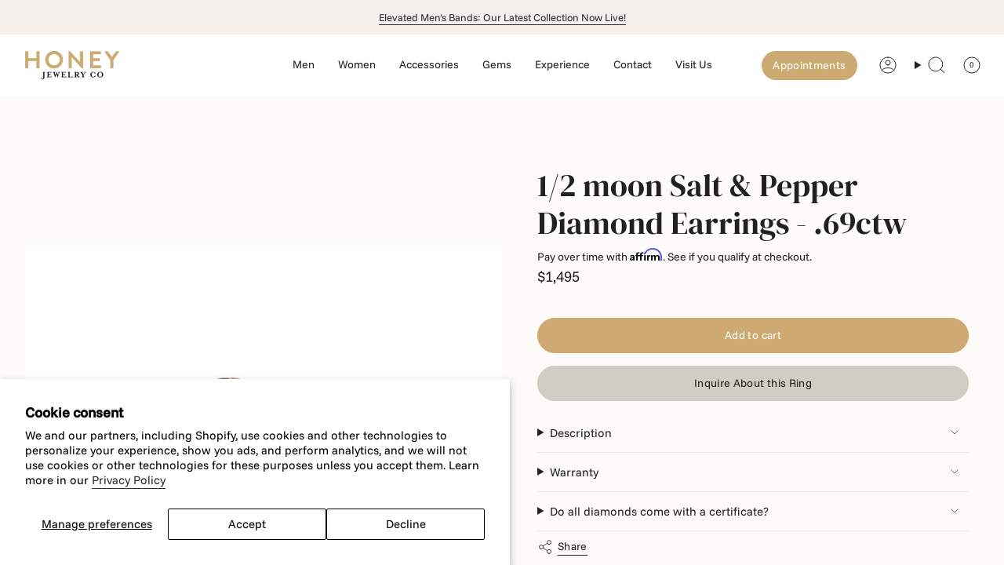

--- FILE ---
content_type: application/javascript
request_url: https://cdnbevi.spicegems.com/js/serve/honey-jewelry-co.myshopify.com/v1/index_77de44c5b1f54ec53c16a471ee3f8eebe088dea6.js?v=live312&shop=honey-jewelry-co.myshopify.com
body_size: 6646
content:
if(void 0===SPICEVIA)var SPICEVIA={};SPICEVIA.SGvarintsImage=function(){window.location;var e="honey-jewelry-co",t={"is_active":"1","show_on":0,"theme_id":"294","evi_fimg_skip":"0","evi_product_show":"show","sg_script_run":"0","w_w_liquid":"0","user_batches":"1","current_locale":"en","currency":"${{amount_no_decimals}} USD","sg_solved":"0"};let i,s,a,o,r,d,c,n,l,p,u,m,h,f="undefined"!=typeof spice_allImages&&0!==spice_allImages.length,y=[],g=[],_={},v=0,w=!1,b="",S=!1;c={"t_name":"Broadcast V(3)","productblock":"empty","thumbList":"empty","variant_selector":"empty","update_fimg":null,"otherImgSelector":null,"type":"1","scroller":null,"slideDots":null}.t_name;let k,q=["himanhu-store1","line-item","ninepine-ab","trilok-store"],C=["claveclub","zeeshan-shop123","claveclub-pl","zeeshan-test-store"];let T={conditions:function(){let i=window.Shopify.shop.replace(".myshopify.com",""),s=window.location.host.replace(".myshopify.com","")===e||i===e,a=-1!==window.location.href.split("/").indexOf("products");s&&"1"===t.is_active&&a?T.thirdParty():T.opacity("r")},thirdParty:function(){if("undefined"==typeof BOOMR&&v<100)return v+=5,setTimeout((()=>{T.thirdParty()}),5),!1;T.checkTheme()},checkTheme:function(){d="undefined"==typeof BOOMR||0===window.BOOMR.themeName.length?Shopify.theme.name:window.BOOMR.themeName,T.setJquery()},setJquery:function(){if("undefined"==typeof jQuery||"object"==typeof jQuery){var e=document.createElement("script");e.type="text/javascript",e.src="https://cdn.jsdelivr.net/combine/npm/jquery@3.5.0/dist/jquery.min.js",document.head.appendChild(e),e.onload=f?T.checkLiquid:T.getProductData}else $=jQuery,f?T.checkLiquid():T.getProductData()},checkLiquid:function(){_=spice_mainObject,y=spice_allImages,g=spice_commonImages,o=spice_allTags,r=spice_allVariants,T.checkTags()},getProductData:async function(){let e=window.location.href.split("/").indexOf("products"),t=window.location.href.split("/")[e+1];t=t.split("?")[0];let d=await T.sendRequest(["/products/"+t+".js","/products/"+t+".json"]);i=d[0],s=d[1],a=s.product.images,o=i.tags,r=s.product.variants,all_for_modal=i.images,T.setImageData()},setImageData:function(){let e,t=!1;i.media.forEach(((e,t)=>{"image"!=e.media_type&&a.splice(e.position-1,0,{src:e.preview_image.src,variant_ids:[]})})),a.forEach(((i,s)=>{i.variant_ids.length>0?(t=!0,e=i.variant_ids):t||g.push(i.src.replace("https:","").split("?")[0]),void 0!==e&&e.forEach(((e,t)=>{void 0===_[e]?_[e]=[i.src.replace("https:","").split("?")[0]]:_[e].push(i.src.replace("https:","").split("?")[0])})),y.push(i.src.replace("https:","").split("?")[0])})),T.checkTags()},checkTags:function(){let e=t.evi_product_show,i=o.indexOf("evi_showorno")>-1;return"hide"===e&&i||"show"===e&&!i?(T.opacity("r"),!1):("1"===t.evi_fimg_skip&&g.shift(),Object.keys(_).length<2||y.length<2?(T.opacity("r"),!1):void T.setSelectors())},setSelectors:function(){if((0===$(".product__wrapper--stacked, .product__wrapper--grid, .product__wrapper--grid-1, .product__wrapper--grid-2").length||window.innerWidth<=750)&&0===$(".thumbs-holder .thumb").length)return setTimeout((()=>{T.setSelectors()}),50),!1;$("[data-product-slideshow]").length>0&&($("head").append('<link rel="stylesheet" href="https://unpkg.com/flickity@2/dist/flickity.min.css">'),$("head").append('<script src="https://unpkg.com/flickity@2/dist/flickity.pkgd.min.js"><\/script>'),$("head").append('<script src="https://cdn.jsdelivr.net/npm/photoswipe@4.1.3/dist/photoswipe.min.js"><\/script><script src="https://cdn.jsdelivr.net/npm/photoswipe@4.1.3/dist/photoswipe-ui-default.min.js"><\/script><link rel="stylesheet" href="https://cdn.jsdelivr.net/npm/photoswipe@4.1.3/dist/photoswipe.min.css" />'),$("head").append('<script src="https://cdn.plyr.io/3.6.8/plyr.js"><\/script>'),$("head").append('<script src="https://cdn.shopify.com/shopifycloud/shopify-plyr/v1.0/shopify-plyr.en.js"><\/script>'),$("head").append('<script src="https://www.youtube.com/iframe_api"><\/script>')),h=document.querySelector("#template-product, #TemplateProduct").offsetHeight+"px",$(".product__slides").wrap("<div id='hey' style=''></div>"),p=$(".product__slides .product__slide").clone(),$(p).each((function(e,t){if("image"===$(t).attr("data-type")){let e=$(t).find("div").attr("data-image-src");$(t).find("img[data-product-image]").attr("src",e)}})),$(p).find("img[data-product-image]").removeClass("lazyloading"),$(p).find("img[data-product-image]").addClass("lazyloaded"),u=$(".thumbs-holder .thumb").clone(),$(u).find("img.thumb__link__image").removeClass("lazyloading"),$(u).find("img.thumb__link__image").addClass("lazyloaded"),p=$(p).clone(),l=p.length>0?"1":"0",T.setEvents()},setEvents:function(){if(($(".product__media").length>0||$(".product__slide[data-type='video']").length>0)&&void 0===window.Shopify.Plyr)return setTimeout((function(){T.setEvents()}),10),!1;let t;($(".product__media").length>0||$(".product__slide[data-type='video']").length>0)&&(m=new window.Shopify.Plyr(".product__media .video__contain").config),t=C.includes(e)?$("[data-product-form] input[name^=id]:checked,[data-product-form] select[name^=id],[data-product-form] input[name=id],[data-product-form] hidden[name^=id]").val()||new URL(document.location).searchParams.get("variant"):$("input[name^=id]:checked, select[name^=id], input[name=id], hidden[name^=id]").val()||new URL(document.location).searchParams.get("variant"),$("head").append('<style id="spiceOpacity">#spice-thumb {opacity: 0 !important}</style>'),$("head").append("<style >.sg-display-sg{display: none !important; position:absolute}</style>"),$("[data-thumbnails-left]").length>0&&window.innerWidth>750?$("head").append("<style>#hey{position: relative !important;display: flex;justify-content: center;width:calc(85% - 90px);height: 700px;} .product__slides {position:absolute !important; width:100% !important } .product__slides .flickity-viewport{height:878px }</style>"):$("head").append("<style>#hey{position: relative !important;display: flex;justify-content: flex-end;width:100%;} .product__slides{position:absolute !important; width:100% } .product__slides .flickity-viewport{height:878px }</style>"),$("body").on("change","select, .single-option-selector",(function(){setTimeout((function(){t=C.includes(e)?$("[data-product-form] input[name^=id]:checked,[data-product-form] select[name^=id],[data-product-form] input[name=id],[data-product-form] hidden[name^=id]").val()||new URL(document.location).searchParams.get("variant"):$("input[name^=id]:checked, select[name^=id], input[name=id], hidden[name^=id]").val()||new URL(document.location).searchParams.get("variant"),T.getVariantImages(parseInt(t))}),50)})),-1!==q.indexOf(e)?$("body").on("click","input[data-single-option-selector]:not([name='options[Size]'])",(e=>{setTimeout((function(){t=$("input[name^=id]:checked, select[name^=id], input[name=id], hidden[name^=id]").val()||new URL(document.location).searchParams.get("variant"),T.getVariantImages(parseInt(t))}),50)})):$("body").on("click","label, .selector-wrapper li,input[data-single-option-selector]",(function(i){setTimeout((function(){t=C.includes(e)?$("[data-product-form] input[name^=id]:checked,[data-product-form] select[name^=id],[data-product-form] input[name=id],[data-product-form] hidden[name^=id]").val()||new URL(document.location).searchParams.get("variant"):$("input[name^=id]:checked, select[name^=id], input[name=id], hidden[name^=id]").val()||new URL(document.location).searchParams.get("variant"),T.getVariantImages(parseInt(t))}),50)})),0===$(".product__wrapper--stacked, .product__wrapper--grid, .product__wrapper--grid-1, .product__wrapper--grid-2").length||window.innerWidth<=750?T.removeAppend(t):T.getVariantImages(parseInt(t))},getVariantImages:function(e){if(k===e)return T.opacity("r"),!1;let t;k=e,99===e&&(e=parseInt(Object.keys(_)[0])),t=null==e||null==_[e]?y:_[e].concat(g),0===$(".product__wrapper--stacked, .product__wrapper--grid, .product__wrapper--grid-1, .product__wrapper--grid-2").length||window.innerWidth<=750?T.variantChange(e):T.removeAppendStacked(t)},photoSwipe:function(e){try{$(".pswp").replaceWith($(".pswp").prop("outerHTML")),$(".pswp").removeClass("pswp-zoom-gallery--single");var t=document.querySelectorAll(".pswp")[0],i=[],s=[];let a=document.querySelectorAll(`${e} div.lazy-image`),o=a.length,r=document.querySelectorAll(".pswp__thumbs").length>0&&document.querySelector(".pswp__thumbs");a.forEach((e=>{var t=e.getAttribute("data-image-src"),a={src:t,w:parseInt(e.getAttribute("data-image-width")),h:parseInt(e.getAttribute("data-image-height")),msrc:t};i.push(a),s.push(`<a href="#" class="pswp__thumb" style="background-image: url('${t}')"></a>`)})),a.forEach(((a,d)=>{$(a).off(),$(a).unbind("click"),$(a).on("click",(a=>{a.preventDefault(),a.stopPropagation(),$(".pswp").eq(0).css("z-index","9999"),$("head").append("<style>.pswp__button:before, .pswp__button {background: white !important} .pswp__top-bar, .pswp__caption {background-color :rgba(0, 0, 0, 0) !important} .pswp__caption.pswp__caption--empty {position: absolute;display: block;height: 30px;}</style>");var c=d,n=new PhotoSwipe(t,PhotoSwipeUI_Default,i,{history:!1,focus:!1,index:c,mainClass:"pswp-zoom-gallery",showHideOpacity:!0,howAnimationDuration:150,hideAnimationDuration:250,closeOnScroll:!1,closeOnVerticalDrag:!1,captionEl:!0,closeEl:!0,closeElClasses:["caption-close"],tapToClose:!1,clickToCloseNonZoomable:!1,maxSpreadZoom:2,loop:!0,spacing:0,allowPanToNext:!0,pinchToClose:!1,addCaptionHTMLFn:function(e,t,i){return(e=document.querySelectorAll(".product__title__wrapper").length>0&&document.querySelector(".product__title__wrapper").innerHTML)?(e=e.replaceAll("product__title","pswp_title product__title"),t.children[0].innerHTML=e,!0):(t.children[0].innerHTML="",!1)},getThumbBoundsFn:function(){const t=document.querySelectorAll(`${e} div.lazy-image`)[c],i=window.pageYOffset||document.documentElement.scrollTop,s=t.getBoundingClientRect();return{x:s.left,y:s.top+i,w:s.width}}});n.init(),$(".pswp__thumbs").empty(),s.forEach((e=>{$(".pswp__thumbs").append(e)})),1==o&&$(".pswp").addClass("pswp-zoom-gallery--single"),$(".pswp__thumb").removeClass("is-current").eq(c).addClass("is-current"),$(".pswp__button--arrow--right, .pswp__button--arrow--left").css("visibility","visible"),$(".pswp__thumb").off().on("click",(function(e){e.preventDefault(),$(".pswp__thumb").removeClass("is-current").eq($(this).index()).addClass("is-current"),n.goTo($(this).index())})),n.listen("close",(function(){$(".pswp__thumb").remove(),setTimeout((()=>{$(".pswp").attr("class","pswp")}),300)})),n.listen("afterChange",(function(){let e=n.getCurrentIndex();$(".pswp__thumb").removeClass("is-current").eq(e).addClass("is-current");const t=document.querySelectorAll(".pswp__thumb")[e];t&&function(e){const t=r.scrollLeft,i=r.offsetWidth,s=t+i,a=e.offsetLeft,o=e.offsetWidth;if(s<=a+o||s>a){const t=parseInt(window.getComputedStyle(e).marginLeft);r.scrollTo({top:0,left:a-t,behavior:"smooth"})}}(t)}))}))})),$(".pswp__custom-close").click((()=>{$(".pswp__thumb").remove(),setTimeout((()=>{$(".pswp").attr("class","pswp")}),300)})),setTimeout((()=>{T.opacity("r")}),2e3),"0"!==l&&f||(b="0"!==l||f?f?"Error From Selectors":"Liquid Not Available":"Liquid and Selectors aren't available","0"!==l&&0!==parseInt(n)||T.prepareURLStructure())}catch(e){T.opacity("r"),S=!0,b=e.message,console.warn(e.message),T.prepareURLStructure()}finally{setTimeout((()=>{T.opacity("r")}),2e3)}},variantChange:function(e){try{if(($(".product__media").length>0||$(".product__slide[data-type='video']").length>0)&&void 0===window.Shopify.Plyr)return setTimeout((()=>{T.variantChange(e)}),50),!1;if(window.innerWidth<749?$(".flickity-viewport").css("height","75px"):$(".flickity-viewport").css("height","1000px"),$(".product__slides .flickity-viewport ").css("transition","none"),$(".product__slides .flickity-slider").css("transform","translateX(50%)"),$(".product__slides .flickity-viewport ").css("transition",""),null!=e&&null!=_[e]||(e=11),11!==e){var t=document.querySelectorAll("[id*=spice-fl] .product__media, [id*=spice-fl] [data-type='video']");if(setTimeout((function(){t.length>0&&t.forEach((e=>{if(e.querySelector(".media-video")&&e.querySelector(".media-video").pause(),e.querySelector("iframe")){let t=e.querySelector("iframe").getAttribute("src");e.querySelector("iframe").removeAttribute("src"),e.querySelector("iframe").setAttribute("src",t)}}))}),190),$("#spice-flickity_"+e).hasClass("flickity-enabled")){if($("#spice-thumb_"+e+" .thumb").first().click(),setTimeout((()=>{var e=$("#hey .product__slides:not(.sg-display-sg) .flickity-viewport .is-selected").height()+20+"px";if(0===$("[data-thumbnails-left]").length||window.innerWidth<=750)$("[data-product-thumbs]").css("margin-top",e);else if(window.innerWidth>750){let e=$("#hey .product__slides:not(.sg-display-sg)").height()+"px";$("#hey").css("height",e)}}),20),$(`.thumbs-holder:not(#spice-thumb_ + ${e})`).addClass("sg-display-sg"),$("[data-product-slideshow]:not(#spice-flickity_"+e).addClass("sg-display-sg"),$("#spice-flickity_"+e).removeClass("sg-display-sg"),$("#spice-thumb_"+e).removeClass("sg-display-sg"),setTimeout((()=>{$("#spice-flickity_"+e).find(".product__slide").each((function(e,t){if("image"===$(t).attr("data-type")){let e=$(t).find("div[data-image-src]").attr("data-image-src");$(t).find("img[data-product-image][data-product-image]").attr("src",e)}}))}),10),"true"===$("#template-product, #TemplateProduct").attr("data-image-zoom-enable")){var i="#spice-flickity_"+e;T.photoSwipe(i)}window.dispatchEvent(new Event("resize"))}else{var s=new themeVendor.FlickityFade("#spice-flickity_"+e,{adaptiveHeight:!0,autoPlay:!1,contain:!0,fade:!0,pageDots:!1,prevNextButtons:!1,wrapAround:!0,arrow:!1});s.resize(),$("[data-product-slideshow]").addClass("sg-display-sg"),$(".thumbs-holder").addClass("sg-display-sg"),$("[id*=spice-fl] [data-product-image]").removeClass("lazyload lazyloaded").addClass("lazyloaded lazyautosizes ls-is-cached"),$("#spice-flickity_"+e).removeClass("sg-display-sg"),$("#spice-thumb_"+e).removeClass("sg-display-sg"),$(".thumbs-holder:not([id*=spice-th])").hasClass("flickity-enabled")&&$("#spice-thumb_"+e).flickity({autoPlay:!1,prevNextButtons:!1,contain:!0,pageDots:!1,adaptiveHeight:!1,wrapAround:!1,cellAlign:"left"}),$("#spice-thumb_"+e+" .thumb").on("click",(function(t){var i=$(this).index();$("#spice-thumb_"+e+" .thumb").removeClass("is-active"),$("#spice-thumb_"+e+" .thumb").eq(i).addClass("is-active"),s.select(i)}));t=document.querySelectorAll("[id*=spice-fl] .product__media, [id*=spice-fl] [data-type='video']");if(setTimeout((function(){t.length>0&&t.forEach((e=>{if(e.querySelector(".media-video")&&e.querySelector(".media-video").pause(),e.querySelector("iframe")){let t=e.querySelector("iframe").getAttribute("src");e.querySelector("iframe").removeAttribute("src"),e.querySelector("iframe").setAttribute("src",t)}}))}),190),s.on("change",(function(i){if($("#spice-thumb_"+e+" .thumb").removeClass("is-active"),$("#spice-thumb_"+e+" .thumb").eq(i).addClass("is-active"),"video"===$("#spice-flickity_"+e+" .is-selected").data("type")){if(document.querySelectorAll("#spice-flickity_"+e+" .product__media:not(is-selected) .media-video").forEach((e=>{e.pause()})),window.innerWidth>750){let t=document.querySelector("#spice-flickity_"+e+" .is-selected .media-video");setTimeout((()=>{t&&(t.play(),$("#spice-flickity_"+e+" .is-selected .plyr__control--overlaid").hide())}),500)}}else t.length>0&&t.forEach((e=>{if(e.querySelector(".media-video")&&e.querySelector(".media-video").pause(),e.querySelector("iframe")){let t=e.querySelector("iframe").getAttribute("src");e.querySelector("iframe").removeAttribute("src"),e.querySelector("iframe").setAttribute("src",t)}}))})),"true"===$("#template-product, #TemplateProduct").attr("data-image-zoom-enable")){i="#spice-flickity_"+e;T.photoSwipe(i)}window.dispatchEvent(new Event("resize")),setTimeout((()=>{window.dispatchEvent(new Event("resize"))}),300)}}else if($("[data-product-slideshow]").addClass("sg-display-sg"),$(".thumbs-holder").addClass("sg-display-sg"),$("[data-product-slideshow]:not([id*=spice-fl])").removeClass("sg-display-sg"),$(".thumbs-holder:not([id*=spice-th])").removeClass("sg-display-sg"),"true"===$("#template-product, #TemplateProduct").attr("data-image-zoom-enable")){i="[data-product-slideshow]:not([id*=spice-fl])";T.photoSwipe(i)}$(".product__wrapper").hasClass("product__wrapper--thumbnails-left")?$("#template-product, #TemplateProduct").css("height",""):setTimeout((function(){$("#template-product > div > div > div:nth-child(1) > div:nth-child(39)").css("margin-top","")}),300),setTimeout((()=>{window.dispatchEvent(new Event("resize"))}),300),setTimeout((()=>{$("#spiceOpacity").remove(),T.opacity("r")}),300),"0"!==l&&f||(b="0"!==l||f?f?"Error From Selectors":"Liquid Not Available":"Liquid and Selectors aren't available","0"!==l&&0!==parseInt(n)||T.prepareURLStructure())}catch(e){T.opacity("r"),S=!0,b=e.message,console.warn(e.message),T.prepareURLStructure()}finally{setTimeout((function(){document.querySelectorAll(".lazy-image").forEach((e=>{e.style.backgroundImage="none"})),T.opacity("r")}),300)}},removeAppend:function(e){try{if(void 0===$("#spice-flickity").flickity)return setTimeout((()=>{T.removeAppend(e)}),50),!1;if(($(".product__media").length>0||$(".product__slide[data-type='video']").length>0)&&void 0===window.Shopify.Plyr)return setTimeout((()=>{T.removeAppend(e)}),50),!1;if(null!=e&&null!=_[e]||(e=11),$("head").append("<style>.hastinapur{min-height:"+document.querySelector("[data-product-slideshow]:not([id*=spice-fl])").offsetHeight+"px !important }</style>"),$("body").css({"overflow-x":"hidden"}),Object.keys(_).forEach(((e,t)=>{$("[data-product-slideshow]:not([id*=spice-fl])").before("<div class='product__slides product-single__photos hastinapur sg-display-sg' data-product-slideshow data-product-single-media-group id='spice-flickity_"+e+"'></div>"),$(".thumbs-holder:not([id*=spice-th])").before('<div class="thumbs-holder sg-display-sg" id="spice-thumb_'+e+'" data-thumbs-slider=""></div>'),_[e].concat(g).forEach(((t,i)=>{var s=y.indexOf(t);if($(p[s]).hasClass("product__media")||"video"==$(p[s]).attr("data-type")){var a=$(p[s]).removeClass("is-selected").addClass("product__media").clone();0===$(a).find("video").length&&$(a).find(".deferred-media template").length>0&&($(a).find(".deferred-media").append($(a).find(".deferred-media template").html()),$(a).find(".deferred-media").attr("loaded",!0));var o=a.find(".video__contain video");o.length>0&&(a.append(o),a.find(".video__contain").remove()),$(a).find("video").length>0&&$(a).find("video").attr("controls","true"),$("#spice-flickity_"+e).append($(a).clone())}else $("#spice-flickity_"+e).append($($(p[s]).removeClass("is-selected").clone()).clone());var r=$($(u[s]).attr("style","")).clone();$("#spice-thumb_"+e).append(r)})),$(".product__slides .flickity-viewport ").css("opacity",0);var i=new themeVendor.FlickityFade("#spice-flickity_"+e,{autoPlay:!1,prevNextButtons:!1,contain:!0,pageDots:!1,adaptiveHeight:!0,wrapAround:!0,fade:!0});i.resize(),$("[id*=spice-fl] [data-product-image]").removeClass("lazyload lazyloaded").addClass("lazyloaded lazyautosizes ls-is-cached"),$(".thumbs-holder:not([id*=spice-th])").hasClass("flickity-enabled")&&$("#spice-thumb_"+e).flickity({autoPlay:!1,prevNextButtons:!1,contain:!0,pageDots:!1,adaptiveHeight:!0,wrapAround:!1,cellAlign:"left"}),$("#spice-thumb_"+e+" .thumb").on("click",(function(t){var s=$(this).index();$("#spice-thumb_"+e+" .thumb").removeClass("is-active"),$("#spice-thumb_"+e+" .thumb").eq(s).addClass("is-active"),i.select(s)}));var s=document.querySelectorAll("[id*=spice-fl] .product__media, [id*=spice-fl] [data-type='video']");setTimeout((function(){s.length>0&&s.forEach((e=>{if(e.querySelector(".media-video")&&e.querySelector(".media-video").pause(),e.querySelector("iframe")){let t=e.querySelector("iframe").getAttribute("src");e.querySelector("iframe").removeAttribute("src"),e.querySelector("iframe").setAttribute("src",t)}}))}),190),i.on("change",(function(t){if($("#spice-thumb_"+e+" .thumb").removeClass("is-active"),$("#spice-thumb_"+e+" .thumb").eq(t).addClass("is-active"),"video"===$("#spice-flickity_"+e+" .is-selected").data("type")){let t=!0;$("#spice-flickity_"+e+" .is-selected").find(".deferred-media template").length>0&&(t=!1,$("#spice-flickity_"+e+" .is-selected").find(".deferred-media").attr("loaded",!0)),$("#spice-flickity_"+e+" .is-selected"),document.querySelectorAll("#spice-flickity_"+e+" .product__media:not(is-selected) .media-video").forEach((e=>{e.pause()}));let i=document.querySelector("#spice-flickity_"+e+" .is-selected .media-video");setTimeout((()=>{i&&(i.play(),$("#spice-flickity_"+e+" .is-selected .plyr__control--overlaid").hide())}),500),"undefined"!=typeof Plyr&&t&&new Plyr("#spice-flickity_"+e+" .is-selected .media-video")}else s.length>0&&s.forEach((e=>{if(e.querySelector(".media-video")&&e.querySelector(".media-video").pause(),e.querySelector("iframe")){let t=e.querySelector("iframe").getAttribute("src");e.querySelector("iframe").removeAttribute("src"),e.querySelector("iframe").setAttribute("src",t)}}));setTimeout((()=>{var e=$("#hey .product__slides:not(.sg-display-sg) .flickity-viewport .is-selected").height()+20+"px";if(0===$("[data-thumbnails-left]").length||window.innerWidth<=750)$("[data-product-thumbs]").css("margin-top",e);else if(window.innerWidth>750){let e=$("#hey .product__slides:not(.sg-display-sg)").height()+"px";$("#hey").css("height",e)}}),300),function(){const e=document.querySelector("[data-thumbs-slider]:not(.sg-display-sg)");if(e){const t=e.querySelector(".thumb.is-active");if(!t)return;const i=e.scrollTop,s=e.scrollLeft,a=e.offsetWidth,o=e.offsetHeight,r=i+o,d=s+a,c=t.offsetTop,n=t.offsetLeft,l=t.offsetWidth,p=t.offsetHeight,u=i>c,m=s>n,h=n+l>d;if(c+p>r||u||(h||m)){const t=(window.innerWidth||document.documentElement.clientWidth||document.body.clientWidth)<theme.sizes.small;let i=c-o+p,s=n-a+l;u&&(i=c),h&&t&&(s+=parseInt(window.getComputedStyle(e).paddingRight)),m&&(s=n,t&&(s-=parseInt(window.getComputedStyle(e).paddingLeft))),e.scrollTo({top:i,left:s,behavior:"smooth"})}}}()})),i.on("dragStart",(t=>{document.querySelector("#spice-flickity_"+e+" .product__slide.is-selected").style.pointerEvents="none"})),i.on("dragEnd",(t=>{document.querySelectorAll("#spice-flickity_"+e+" .product__slide").forEach((e=>{e.style.pointerEvents="auto"}))}))})),$(".product__slides .flickity-viewport").addClass("hastinapur"),setTimeout((()=>{var e=$("#hey .product__slides:not(.sg-display-sg) .flickity-viewport .is-selected").height()+20+"px";if(0===$("[data-thumbnails-left]").length||window.innerWidth<=750)$("[data-product-thumbs]").css("margin-top",e);else if(window.innerWidth>750){let e=$("#hey .product__slides:not(.sg-display-sg)").height()+"px";$("#hey").css("height",e)}}),600),setTimeout((()=>{var e=$("#hey .product__slides:not(.sg-display-sg) .flickity-viewport .is-selected").height()+20+"px";if(0===$("[data-thumbnails-left]").length||window.innerWidth<=750)$("[data-product-thumbs]").css("margin-top",e);else if(window.innerWidth>750){let e=$("#hey .product__slides:not(.sg-display-sg)").height()+"px";$("#hey").css("height",e)}})),11!==e&&($(".flickity-viewport").css("height","1000px"),$(".product__slides .flickity-viewport ").css("transition","none"),$(".product__slides .flickity-slider").css("transform","translateX(50%)"),$(".product__slides .flickity-viewport ").css("opacity",1),$(".product__slides .flickity-viewport ").css("transition",""),$("[data-product-slideshow]:not([id*=spice-fl])").addClass("sg-display-sg"),$(".thumbs-holder:not([id*=spice-th])").addClass("sg-display-sg"),$("#spice-flickity_"+e).removeClass("sg-display-sg"),$("#spice-thumb_"+e).removeClass("sg-display-sg"),setTimeout((()=>{$("#spice-flickity_"+e).find(".product__slide").each((function(e,t){if("image"===$(t).attr("data-type")){let e=$(t).find("div[data-image-src]").attr("data-image-src");$(t).find("img[data-product-image][data-product-image]").attr("src",e)}}))}),10),$("#spice-thumb_"+e+" .thumb").first().click(),"true"===$("#template-product, #TemplateProduct").attr("data-image-zoom-enable"))){var t="#spice-flickity_"+e;T.photoSwipe(t)}setTimeout((()=>{window.dispatchEvent(new Event("resize"))}),300),setTimeout((()=>{$(".product__slides .flickity-viewport ").css("opacity",1),T.opacity("r")}),600),"0"!==l&&f||(b="0"!==l||f?f?"Error From Selectors":"Liquid Not Available":"Liquid and Selectors aren't available","0"!==l&&0!==parseInt(n)||T.prepareURLStructure())}catch(e){T.opacity("r"),S=!0,b=e.message,console.warn(e.message),T.prepareURLStructure()}finally{setTimeout((function(){T.opacity("r"),document.querySelectorAll(".lazy-image").forEach((e=>{e.style.backgroundImage="none"})),$(".product__slides .flickity-viewport ").css("opacity",1)}),600)}},removeAppendStacked:function(t){try{if(($(".product__media").length>0||$(".product__slide[data-type='video']").length>0)&&"undefined"==typeof Plyr)return setTimeout((()=>{T.removeAppendStacked(t)}),50),!1;$("head").append("<style>.spiceHidden{display: none !important}</style>");document.querySelectorAll("#spice-flickity").length>0&&$("#spice-flickity").remove(),C.includes(e)?$("<div class='product__slides product-single__photos spice-flickity' data-product-slideshow data-product-single-media-group id='spice-flickity'></div>").insertBefore("[data-product-slideshow]"):$("[data-product-slideshow]").after("<div class='product__slides product-single__photos spice-flickity' data-product-slideshow data-product-single-media-group id='spice-flickity'></div>"),$("[data-product-slideshow]:not('#spice-flickity')").addClass("spiceHidden"),t.forEach((function(e,t){if(indToGet=y.indexOf(e),$(p[indToGet]).hasClass("product__media")||"video"==$(p[indToGet]).attr("data-type")){let e=!0;var i=$(p[indToGet]).removeClass("is-selected").addClass("product__media");0===$(i).find("video").length&&$(i).find(".deferred-media template").length>0&&(e=!1,$(i).find(".deferred-media").append($(i).find(".deferred-media template").html()),$(i).find(".deferred-media").attr("loaded",!0));var s=i.find(".video__contain video");if(s.length>0&&(i.append(s),i.find(".video__contain").remove()),$(i).find("video").length>0&&e)new Plyr($(i).find("video")[0],{hideControls:!0});$("#spice-flickity").append(i)}else $("#spice-flickity").append($(p[indToGet]).removeClass("is-selected"))}));var i=document.querySelectorAll("#spice-flickity .product__media");setTimeout((function(){i.length>0&&i.forEach((e=>{if(e.querySelector(".media-video")&&e.querySelector(".media-video").pause(),e.querySelector("iframe")){let t=e.querySelector("iframe").getAttribute("src");e.querySelector("iframe").removeAttribute("src"),e.querySelector("iframe").setAttribute("src",t)}}))}),180),$("#spice-flickity .product__media").on("click",(function(){$("#spice-flickity .product__media").removeClass("current"),$(this).addClass("current");let e=document.querySelectorAll("#spice-flickity .product__media:not(.current)");setTimeout((function(){e.length>0&&e.forEach((e=>{if(e.querySelector(".media-video")&&e.querySelector(".media-video").pause(),e.querySelector("iframe")){let t=e.querySelector("iframe").getAttribute("src");e.querySelector("iframe").removeAttribute("src"),e.querySelector("iframe").setAttribute("src",t)}}));let t=$("#spice-flickity").height();$("#hey").css("height",t)}),180)})),setTimeout((()=>{let e=$("#spice-flickity").height();$("#hey").css("height",e),$(".product__slide").find("img[data-product-image]").removeClass("lazyloading"),$(".product__slide").find("img[data-product-image]").addClass("lazyloaded")}),100),setTimeout((function(){$("#spice-flickity .plyr").addClass("plyr--hide-controls")}),500),"true"===$("#template-product, #TemplateProduct").attr("data-image-zoom-enable")&&T.photoSwipe("#spice-flickity"),$("#spiceOpacity").remove(),setTimeout((()=>{window.dispatchEvent(new Event("resize")),T.opacity("r")}),250),"0"!==l&&f||(b="0"!==l||f?f?"Error From Selectors":"Liquid Not Available":"Liquid and Selectors aren't available","0"!==l&&0!==parseInt(n)||T.prepareURLStructure())}catch(e){T.opacity("r"),S=!0,b=e.message,console.warn(e.message),T.prepareURLStructure()}finally{setTimeout((function(){T.opacity("r")}),300)}},opacity:function(e){if(document.querySelectorAll("style#spiceMviOpacity").length>0&&"r"===e)return document.querySelectorAll("style#spiceMviOpacity").forEach((e=>{e.remove()})),!0;if("c"===e){let e=document.createElement("STYLE");return e.id="spiceMviOpacity",e.innerHTML="div.product__thumbs--square, div.product__slides,#template-product > div > div > div:nth-child(1) {opacity: 0 !important}",document.head.append(e),!0}return!1},sendRequest:async function(e){let t=[];e.forEach((e=>{let i=new Promise((function(t,i){let s=new XMLHttpRequest;s.open("GET",e),s.onload=function(){t(s.response)},s.send()}));t.push(i)}));return(await Promise.all(t).then((e=>e)).catch((e=>{throw e}))).map((e=>JSON.parse(e)))},sendErrorRequest:function(e,t){return $.post(e,{data:t},"json")},prepareURLStructure:function(){let i="1"===l&!f;i+="";let s="1"===l&!S;if(s=s.toString(),Shopify.theme.role&&"main"!==Shopify.theme.role)return!1;if(0===parseInt(t.sg_script_run)||w)return!1;let a={is_liquid:+f,users_theme:d,script_theme:c,shop_name:e,app_status:1,error_msg:b,is_selector_present:l,w_w_liquid:i,evi_run:s};T.sendErrorRequest("https://evi.spicegems.com/themeliquidissue",a).done((function(){w=!0})).fail((function(e){}))}};f||T.opacity("r"),T.conditions()},function(){if(!0===window.SPICEVIAScript)return!1;window.SPICEVIAScript=!0;let e=document.createElement("STYLE");e.id="spiceMviOpacity",e.innerHTML=".product-page--carousel,.product-page--media, [data-product-single-media-group], #hey,.grid__item, .thumbs-holder {opacity: 0 !important}",document.head.append(e),"complete"===document.readyState||"loading"!==document.readyState&&!document.documentElement.doScroll?SPICEVIA.SGvarintsImage():document.addEventListener("DOMContentLoaded",(()=>{setTimeout((()=>{window.SPICEVIAScript=!0,SPICEVIA.SGvarintsImage()}),100)}))}();
// broadcast_v(3)